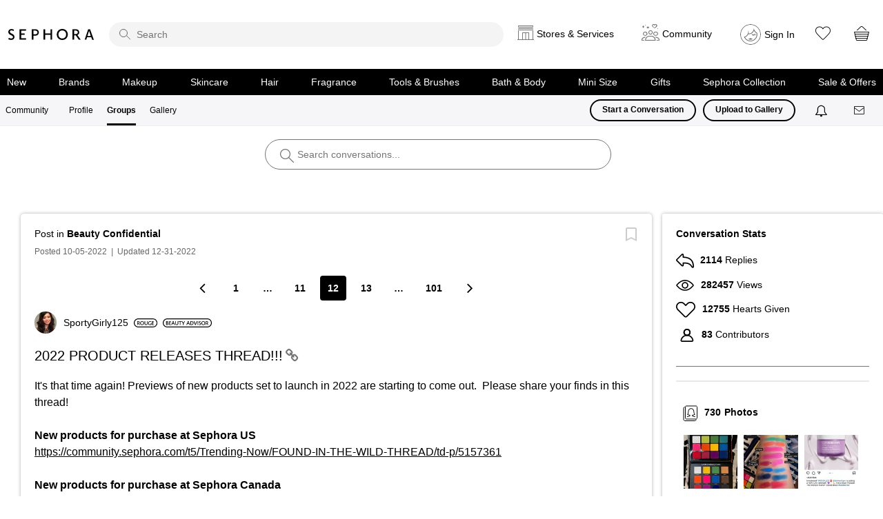

--- FILE ---
content_type: image/svg+xml
request_url: https://community.sephora.com/html/assets/Reply.svg
body_size: 929
content:
<?xml version="1.0" encoding="UTF-8"?>
<svg width="26px" height="21px" viewBox="0 0 26 21" version="1.1" xmlns="http://www.w3.org/2000/svg" xmlns:xlink="http://www.w3.org/1999/xlink">
    <!-- Generator: Sketch 39.1 (31720) - http://www.bohemiancoding.com/sketch -->
    <title>Reply</title>
    <desc>Created with Sketch.</desc>
    <defs></defs>
    <g id="Page-1" stroke="none" stroke-width="1" fill="none" fill-rule="evenodd">
        <g id="Icons" transform="translate(-23.000000, -567.000000)" fill="#000000">
            <path d="M46.9580385,585.898408 C46.9878846,585.946549 47.0406208,585.975544 47.1406073,585.969845 C47.2112881,585.949627 47.2599927,585.885049 47.2599927,585.812318 C47.2599927,577.380939 42.818339,573.260092 33.3318828,572.982044 C32.8487362,572.967883 32.4644143,572.572131 32.4644143,572.088777 L32.4644143,568.902295 C32.4644143,568.83607 32.4246769,568.776507 32.3665078,568.752393 C32.302873,568.726259 32.232753,568.740201 32.1859817,568.786974 L24.7881925,576.18511 C24.7239456,576.249359 24.7239456,576.3515 24.7881925,576.41575 L32.1859817,583.813885 C32.2329197,583.860826 32.3029782,583.874792 32.3657315,583.848786 C32.4247222,583.824494 32.4644143,583.764953 32.4644143,583.698565 L32.4644143,580.536391 C32.4644143,580.039329 32.8700119,579.637789 33.3670483,579.642786 C40.9733389,579.719255 43.7767444,580.777714 46.9580385,585.898408 Z M34.2044217,583.698565 C34.2044217,584.465005 33.7439654,585.163008 33.0318835,585.456227 C32.3210353,585.750815 31.5019092,585.59058 30.955582,585.044228 L23.5577928,577.646092 C22.8140691,576.902334 22.8140691,575.698526 23.5577928,574.954767 L30.955582,567.556632 C31.5021246,567.010064 32.3191194,566.851902 33.0328335,567.145024 C33.7462064,567.440749 34.2044217,568.138053 34.2044217,568.902295 L34.2044217,571.276918 C44.0348004,571.808941 49,576.636146 49,585.812318 C49,586.663081 48.4352598,587.409298 47.6191586,587.642751 L47.4329654,587.696014 L47.2396176,587.707034 C46.5529835,587.746168 45.8776058,587.457904 45.4791823,586.815256 C42.8431947,582.572303 40.7998655,581.537131 34.2044217,581.395931 L34.2044217,583.698565 Z" id="Reply"></path>
        </g>
    </g>
</svg>